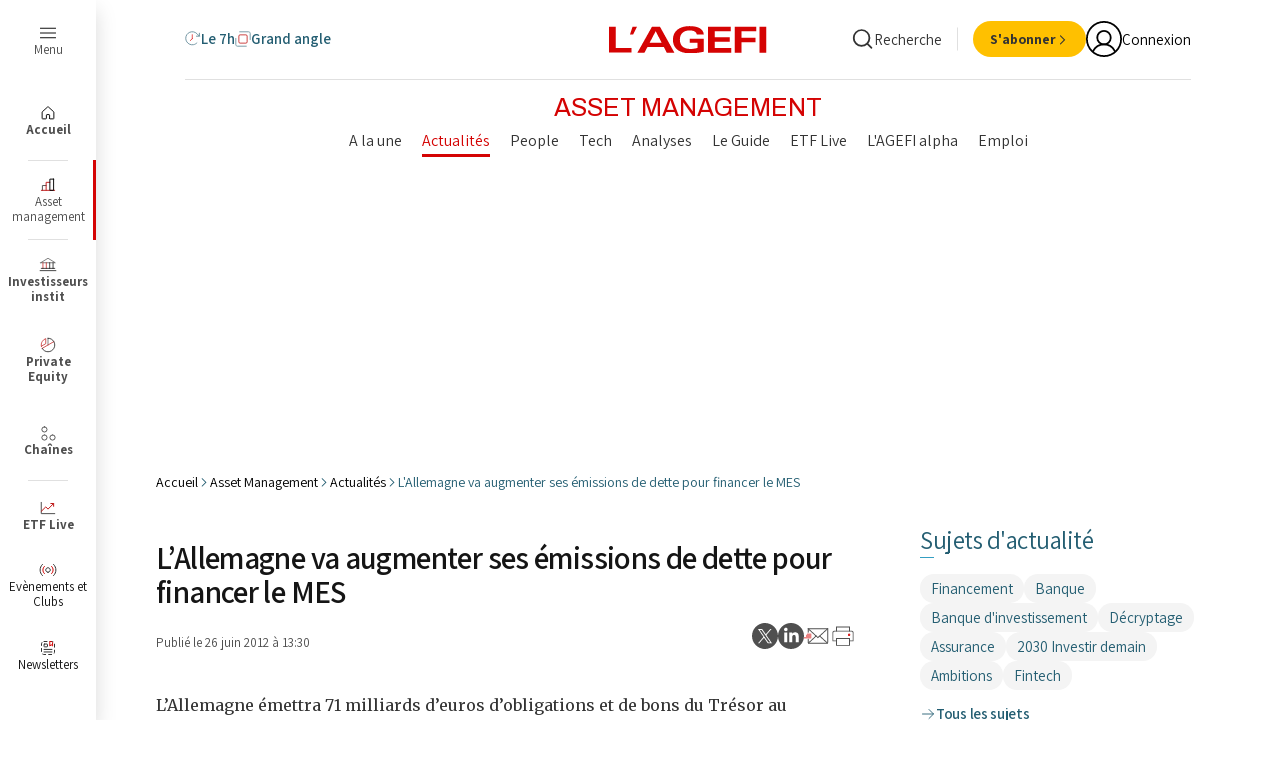

--- FILE ---
content_type: text/html;charset=UTF-8
request_url: https://buy-eu.piano.io/checkout/template/cacheableShow.html?aid=IwtAWGCBpe&templateId=OTU2V49G03DE&templateVariantId=OTVQY8UGJSIAS&offerId=fakeOfferId&experienceId=EXJWTS4TRDP1&iframeId=offer_01ab156741021561088d-0&displayMode=inline&pianoIdUrl=https%3A%2F%2Fauth.beymedias.fr%2Fid%2F&widget=template&url=https%3A%2F%2Fwww.agefi.fr%2Fasset-management%2Factualites%2Flallemagne-va-augmenter-ses-emissions-de-dette-pour-financer-le-mes
body_size: 1657
content:
<!DOCTYPE html>
<!--[if lt IE 7]> <html class="no-js lt-ie9 lt-ie8 lt-ie7" xmlns:ng="http://angularjs.org"> <![endif]-->
<!--[if IE 7]> <html class="no-js lt-ie9 lt-ie8" xmlns:ng="http://angularjs.org"> <![endif]-->
<!--[if IE 8]> <html class="no-js lt-ie9" xmlns:ng="http://angularjs.org"> <![endif]-->
<!--[if gt IE 8]><!--> <html class="no-js"> <!--<![endif]-->
<head>
    <meta http-equiv="X-UA-Compatible" content="IE=edge,chrome=1">
    <!--[if lte IE 9]>
    <script type="text/javascript" src="/js/angular/angular-ui-ieshiv.min.js"></script>
    <script type="text/javascript" src="https://cdnjs.cloudflare.com/ajax/libs/json3/3.2.4/json3.min.js"></script>
    <![endif]-->

    <meta charset="utf-8">
    <title>content frame</title>
    <meta property="og:title" content="content frame"/>
    <meta name="viewport" content="width=device-width, initial-scale=1">

    

    <link href="/widget/dist/template/css/template.bundle.1.0.css" rel="stylesheet" type="text/css"  />


    <script>var TPTemplateType = "TEMPLATE";</script>

    

    <script type="text/javascript" src="//cdnjs.cloudflare.com/ajax/libs/jquery/1.12.4/jquery.min.js" ></script>
<script type="text/javascript" src="//cdnjs.cloudflare.com/ajax/libs/jquery-migrate/1.4.1/jquery-migrate.min.js" ></script>
<script type="text/javascript" src="//cdnjs.cloudflare.com/ajax/libs/angular.js/1.2.22/angular.min.js" ></script>
<script type="text/javascript" src="//cdnjs.cloudflare.com/ajax/libs/angular.js/1.2.22/angular-animate.min.js" ></script>
<script type="text/javascript" src="//cdnjs.cloudflare.com/ajax/libs/angular.js/1.2.22/angular-cookies.min.js" ></script>
<script type="text/javascript" src="//cdnjs.cloudflare.com/ajax/libs/angular.js/1.2.22/angular-sanitize.min.js" ></script>
<script type="text/javascript" src="//cdnjs.cloudflare.com/ajax/libs/angular-dynamic-locale/0.1.27/tmhDynamicLocale.min.js" ></script>
<script type="text/javascript" src="//cdnjs.cloudflare.com/ajax/libs/angular-ui-utils/0.1.1/angular-ui-utils.min.js" ></script>
<script type="text/javascript" src="//cdnjs.cloudflare.com/ajax/libs/angular-ui/0.4.0/angular-ui-ieshiv.js" ></script>
<script type="text/javascript" src="//cdnjs.cloudflare.com/ajax/libs/angular-ui-router/0.2.10/angular-ui-router.min.js" ></script>
<script id="translation-dynamic" type="text/javascript" src="/showtemplate/general/loadTranslationMap?aid=IwtAWGCBpe&version=1677771083000&language=fr_FR" ></script>
<script id="translation-static" type="text/javascript" src="/ng/common/i18n/platform-translation-map_fr_FR.js?version=16.675.0" ></script>
<script type="text/javascript" src="/_sam/H4sIAAAAAAAA_z3IMQ6AIAwAwA9JG5j8jSlSSUlFQ0v8vhvb5fCTUtmxiDk636-SMzZbhjx7Ud5QJRtSr1NphAgJUkKJe1-nz0nKxzXCNaDZD2hOfIRaAAAA?compressed=true&v=16.675.0" ></script>



</head>

<body id="ng-app">

<script>
    var TPConfig = {
        PATH: "https://buy-eu.piano.io"
    };

    
var TPParam = {"app":{"name":"L'Agefi","image1":"/ml/cropped_IwtAWGCBpe_1_rquidh.png","aid":"IwtAWGCBpe","useTinypassAccounts":false,"userProvider":"piano_id","businessUrl":"https://www.agefi.fr","canInitCheckoutWithAnon":true},"LOGIN":"/checkout/user/loginShow","TRANSLATION_CONFIG":{"isStatic":false,"isEnabled":true,"templateContext":"default","version":"16.675.0","loadTranslationUrl":"/showtemplate/general/loadTranslationMap?aid=IwtAWGCBpe&version=1677771083000","initialLocaleId":"fr_FR","systemDefaultLocale":"en_US","languages":[{"locale":"fr_FR","label":"French (France)","localized":"français (France)","isDefault":true,"isEnabled":true,"rtl":false}]},"params":{"experienceId":"EXJWTS4TRDP1","templateVariantId":"OTVQY8UGJSIAS","widget":"template","pianoIdUrl":"https://auth.beymedias.fr/id/","iframeId":"offer_01ab156741021561088d-0","offerId":"fakeOfferId","templateId":"OTU2V49G03DE","aid":"IwtAWGCBpe","displayMode":"inline","url":"https://www.agefi.fr/asset-management/actualites/lallemagne-va-augmenter-ses-emissions-de-dette-pour-financer-le-mes"},"TRACK_SHOW":"/checkout/template/trackShow"};
</script>

<div id="template-container">
    <div template ng-cloak>
        <div class="show-template-error-screen" ng-show="terminalError">
            <div class="error-screen">
                <div class="row">
                    <div class="error-notification-icon"></div>
                    <div class="content">
                        <div class="error-title">
                            <b>An error has occurred</b>
                        </div>

                        <div>
                            <span class="ng-hide text" ng-show="terminalError">
                                {{terminalError}}
                            </span>
                        </div>
                    </div>
                </div>
            </div>
        </div>
        <div ng-show="!terminalError">

            <div class="global">
<a align="center" href="https://www.agefi.fr/theme/interview-am" target="_blank" >
<img align="center" src="https://beymedias.brightspotcdn.com/a1/11/8d5be2594080b550990ec6b4ff63/banner-voix-de-la-gestion-300x300-ok.png" alt="Image">
</a>
</div>

        </div>
    </div>

</div>

<style type="text/css" tp-style="template-custom-style">
    .global {
    display: flex; /* Active Flexbox */
    justify-content: center; /* Centre horizontalement */
    align-items: center; /* Centre verticalement */
    height: 100%; /* Assurez-vous que la div a une hauteur pour le centrage vertical */
  }
</style>





</body>



</html>


--- FILE ---
content_type: text/html; charset=utf-8
request_url: https://www.google.com/recaptcha/api2/anchor?ar=1&k=6LcQ6F0oAAAAAGOPLA1CV9jjZ4KXrSZyomBHJL2G&co=aHR0cHM6Ly9kb2dmaW5hbmNlLmNvbTo0NDM.&hl=en&v=PoyoqOPhxBO7pBk68S4YbpHZ&size=invisible&anchor-ms=20000&execute-ms=30000&cb=425tvbqs7r5w
body_size: 48594
content:
<!DOCTYPE HTML><html dir="ltr" lang="en"><head><meta http-equiv="Content-Type" content="text/html; charset=UTF-8">
<meta http-equiv="X-UA-Compatible" content="IE=edge">
<title>reCAPTCHA</title>
<style type="text/css">
/* cyrillic-ext */
@font-face {
  font-family: 'Roboto';
  font-style: normal;
  font-weight: 400;
  font-stretch: 100%;
  src: url(//fonts.gstatic.com/s/roboto/v48/KFO7CnqEu92Fr1ME7kSn66aGLdTylUAMa3GUBHMdazTgWw.woff2) format('woff2');
  unicode-range: U+0460-052F, U+1C80-1C8A, U+20B4, U+2DE0-2DFF, U+A640-A69F, U+FE2E-FE2F;
}
/* cyrillic */
@font-face {
  font-family: 'Roboto';
  font-style: normal;
  font-weight: 400;
  font-stretch: 100%;
  src: url(//fonts.gstatic.com/s/roboto/v48/KFO7CnqEu92Fr1ME7kSn66aGLdTylUAMa3iUBHMdazTgWw.woff2) format('woff2');
  unicode-range: U+0301, U+0400-045F, U+0490-0491, U+04B0-04B1, U+2116;
}
/* greek-ext */
@font-face {
  font-family: 'Roboto';
  font-style: normal;
  font-weight: 400;
  font-stretch: 100%;
  src: url(//fonts.gstatic.com/s/roboto/v48/KFO7CnqEu92Fr1ME7kSn66aGLdTylUAMa3CUBHMdazTgWw.woff2) format('woff2');
  unicode-range: U+1F00-1FFF;
}
/* greek */
@font-face {
  font-family: 'Roboto';
  font-style: normal;
  font-weight: 400;
  font-stretch: 100%;
  src: url(//fonts.gstatic.com/s/roboto/v48/KFO7CnqEu92Fr1ME7kSn66aGLdTylUAMa3-UBHMdazTgWw.woff2) format('woff2');
  unicode-range: U+0370-0377, U+037A-037F, U+0384-038A, U+038C, U+038E-03A1, U+03A3-03FF;
}
/* math */
@font-face {
  font-family: 'Roboto';
  font-style: normal;
  font-weight: 400;
  font-stretch: 100%;
  src: url(//fonts.gstatic.com/s/roboto/v48/KFO7CnqEu92Fr1ME7kSn66aGLdTylUAMawCUBHMdazTgWw.woff2) format('woff2');
  unicode-range: U+0302-0303, U+0305, U+0307-0308, U+0310, U+0312, U+0315, U+031A, U+0326-0327, U+032C, U+032F-0330, U+0332-0333, U+0338, U+033A, U+0346, U+034D, U+0391-03A1, U+03A3-03A9, U+03B1-03C9, U+03D1, U+03D5-03D6, U+03F0-03F1, U+03F4-03F5, U+2016-2017, U+2034-2038, U+203C, U+2040, U+2043, U+2047, U+2050, U+2057, U+205F, U+2070-2071, U+2074-208E, U+2090-209C, U+20D0-20DC, U+20E1, U+20E5-20EF, U+2100-2112, U+2114-2115, U+2117-2121, U+2123-214F, U+2190, U+2192, U+2194-21AE, U+21B0-21E5, U+21F1-21F2, U+21F4-2211, U+2213-2214, U+2216-22FF, U+2308-230B, U+2310, U+2319, U+231C-2321, U+2336-237A, U+237C, U+2395, U+239B-23B7, U+23D0, U+23DC-23E1, U+2474-2475, U+25AF, U+25B3, U+25B7, U+25BD, U+25C1, U+25CA, U+25CC, U+25FB, U+266D-266F, U+27C0-27FF, U+2900-2AFF, U+2B0E-2B11, U+2B30-2B4C, U+2BFE, U+3030, U+FF5B, U+FF5D, U+1D400-1D7FF, U+1EE00-1EEFF;
}
/* symbols */
@font-face {
  font-family: 'Roboto';
  font-style: normal;
  font-weight: 400;
  font-stretch: 100%;
  src: url(//fonts.gstatic.com/s/roboto/v48/KFO7CnqEu92Fr1ME7kSn66aGLdTylUAMaxKUBHMdazTgWw.woff2) format('woff2');
  unicode-range: U+0001-000C, U+000E-001F, U+007F-009F, U+20DD-20E0, U+20E2-20E4, U+2150-218F, U+2190, U+2192, U+2194-2199, U+21AF, U+21E6-21F0, U+21F3, U+2218-2219, U+2299, U+22C4-22C6, U+2300-243F, U+2440-244A, U+2460-24FF, U+25A0-27BF, U+2800-28FF, U+2921-2922, U+2981, U+29BF, U+29EB, U+2B00-2BFF, U+4DC0-4DFF, U+FFF9-FFFB, U+10140-1018E, U+10190-1019C, U+101A0, U+101D0-101FD, U+102E0-102FB, U+10E60-10E7E, U+1D2C0-1D2D3, U+1D2E0-1D37F, U+1F000-1F0FF, U+1F100-1F1AD, U+1F1E6-1F1FF, U+1F30D-1F30F, U+1F315, U+1F31C, U+1F31E, U+1F320-1F32C, U+1F336, U+1F378, U+1F37D, U+1F382, U+1F393-1F39F, U+1F3A7-1F3A8, U+1F3AC-1F3AF, U+1F3C2, U+1F3C4-1F3C6, U+1F3CA-1F3CE, U+1F3D4-1F3E0, U+1F3ED, U+1F3F1-1F3F3, U+1F3F5-1F3F7, U+1F408, U+1F415, U+1F41F, U+1F426, U+1F43F, U+1F441-1F442, U+1F444, U+1F446-1F449, U+1F44C-1F44E, U+1F453, U+1F46A, U+1F47D, U+1F4A3, U+1F4B0, U+1F4B3, U+1F4B9, U+1F4BB, U+1F4BF, U+1F4C8-1F4CB, U+1F4D6, U+1F4DA, U+1F4DF, U+1F4E3-1F4E6, U+1F4EA-1F4ED, U+1F4F7, U+1F4F9-1F4FB, U+1F4FD-1F4FE, U+1F503, U+1F507-1F50B, U+1F50D, U+1F512-1F513, U+1F53E-1F54A, U+1F54F-1F5FA, U+1F610, U+1F650-1F67F, U+1F687, U+1F68D, U+1F691, U+1F694, U+1F698, U+1F6AD, U+1F6B2, U+1F6B9-1F6BA, U+1F6BC, U+1F6C6-1F6CF, U+1F6D3-1F6D7, U+1F6E0-1F6EA, U+1F6F0-1F6F3, U+1F6F7-1F6FC, U+1F700-1F7FF, U+1F800-1F80B, U+1F810-1F847, U+1F850-1F859, U+1F860-1F887, U+1F890-1F8AD, U+1F8B0-1F8BB, U+1F8C0-1F8C1, U+1F900-1F90B, U+1F93B, U+1F946, U+1F984, U+1F996, U+1F9E9, U+1FA00-1FA6F, U+1FA70-1FA7C, U+1FA80-1FA89, U+1FA8F-1FAC6, U+1FACE-1FADC, U+1FADF-1FAE9, U+1FAF0-1FAF8, U+1FB00-1FBFF;
}
/* vietnamese */
@font-face {
  font-family: 'Roboto';
  font-style: normal;
  font-weight: 400;
  font-stretch: 100%;
  src: url(//fonts.gstatic.com/s/roboto/v48/KFO7CnqEu92Fr1ME7kSn66aGLdTylUAMa3OUBHMdazTgWw.woff2) format('woff2');
  unicode-range: U+0102-0103, U+0110-0111, U+0128-0129, U+0168-0169, U+01A0-01A1, U+01AF-01B0, U+0300-0301, U+0303-0304, U+0308-0309, U+0323, U+0329, U+1EA0-1EF9, U+20AB;
}
/* latin-ext */
@font-face {
  font-family: 'Roboto';
  font-style: normal;
  font-weight: 400;
  font-stretch: 100%;
  src: url(//fonts.gstatic.com/s/roboto/v48/KFO7CnqEu92Fr1ME7kSn66aGLdTylUAMa3KUBHMdazTgWw.woff2) format('woff2');
  unicode-range: U+0100-02BA, U+02BD-02C5, U+02C7-02CC, U+02CE-02D7, U+02DD-02FF, U+0304, U+0308, U+0329, U+1D00-1DBF, U+1E00-1E9F, U+1EF2-1EFF, U+2020, U+20A0-20AB, U+20AD-20C0, U+2113, U+2C60-2C7F, U+A720-A7FF;
}
/* latin */
@font-face {
  font-family: 'Roboto';
  font-style: normal;
  font-weight: 400;
  font-stretch: 100%;
  src: url(//fonts.gstatic.com/s/roboto/v48/KFO7CnqEu92Fr1ME7kSn66aGLdTylUAMa3yUBHMdazQ.woff2) format('woff2');
  unicode-range: U+0000-00FF, U+0131, U+0152-0153, U+02BB-02BC, U+02C6, U+02DA, U+02DC, U+0304, U+0308, U+0329, U+2000-206F, U+20AC, U+2122, U+2191, U+2193, U+2212, U+2215, U+FEFF, U+FFFD;
}
/* cyrillic-ext */
@font-face {
  font-family: 'Roboto';
  font-style: normal;
  font-weight: 500;
  font-stretch: 100%;
  src: url(//fonts.gstatic.com/s/roboto/v48/KFO7CnqEu92Fr1ME7kSn66aGLdTylUAMa3GUBHMdazTgWw.woff2) format('woff2');
  unicode-range: U+0460-052F, U+1C80-1C8A, U+20B4, U+2DE0-2DFF, U+A640-A69F, U+FE2E-FE2F;
}
/* cyrillic */
@font-face {
  font-family: 'Roboto';
  font-style: normal;
  font-weight: 500;
  font-stretch: 100%;
  src: url(//fonts.gstatic.com/s/roboto/v48/KFO7CnqEu92Fr1ME7kSn66aGLdTylUAMa3iUBHMdazTgWw.woff2) format('woff2');
  unicode-range: U+0301, U+0400-045F, U+0490-0491, U+04B0-04B1, U+2116;
}
/* greek-ext */
@font-face {
  font-family: 'Roboto';
  font-style: normal;
  font-weight: 500;
  font-stretch: 100%;
  src: url(//fonts.gstatic.com/s/roboto/v48/KFO7CnqEu92Fr1ME7kSn66aGLdTylUAMa3CUBHMdazTgWw.woff2) format('woff2');
  unicode-range: U+1F00-1FFF;
}
/* greek */
@font-face {
  font-family: 'Roboto';
  font-style: normal;
  font-weight: 500;
  font-stretch: 100%;
  src: url(//fonts.gstatic.com/s/roboto/v48/KFO7CnqEu92Fr1ME7kSn66aGLdTylUAMa3-UBHMdazTgWw.woff2) format('woff2');
  unicode-range: U+0370-0377, U+037A-037F, U+0384-038A, U+038C, U+038E-03A1, U+03A3-03FF;
}
/* math */
@font-face {
  font-family: 'Roboto';
  font-style: normal;
  font-weight: 500;
  font-stretch: 100%;
  src: url(//fonts.gstatic.com/s/roboto/v48/KFO7CnqEu92Fr1ME7kSn66aGLdTylUAMawCUBHMdazTgWw.woff2) format('woff2');
  unicode-range: U+0302-0303, U+0305, U+0307-0308, U+0310, U+0312, U+0315, U+031A, U+0326-0327, U+032C, U+032F-0330, U+0332-0333, U+0338, U+033A, U+0346, U+034D, U+0391-03A1, U+03A3-03A9, U+03B1-03C9, U+03D1, U+03D5-03D6, U+03F0-03F1, U+03F4-03F5, U+2016-2017, U+2034-2038, U+203C, U+2040, U+2043, U+2047, U+2050, U+2057, U+205F, U+2070-2071, U+2074-208E, U+2090-209C, U+20D0-20DC, U+20E1, U+20E5-20EF, U+2100-2112, U+2114-2115, U+2117-2121, U+2123-214F, U+2190, U+2192, U+2194-21AE, U+21B0-21E5, U+21F1-21F2, U+21F4-2211, U+2213-2214, U+2216-22FF, U+2308-230B, U+2310, U+2319, U+231C-2321, U+2336-237A, U+237C, U+2395, U+239B-23B7, U+23D0, U+23DC-23E1, U+2474-2475, U+25AF, U+25B3, U+25B7, U+25BD, U+25C1, U+25CA, U+25CC, U+25FB, U+266D-266F, U+27C0-27FF, U+2900-2AFF, U+2B0E-2B11, U+2B30-2B4C, U+2BFE, U+3030, U+FF5B, U+FF5D, U+1D400-1D7FF, U+1EE00-1EEFF;
}
/* symbols */
@font-face {
  font-family: 'Roboto';
  font-style: normal;
  font-weight: 500;
  font-stretch: 100%;
  src: url(//fonts.gstatic.com/s/roboto/v48/KFO7CnqEu92Fr1ME7kSn66aGLdTylUAMaxKUBHMdazTgWw.woff2) format('woff2');
  unicode-range: U+0001-000C, U+000E-001F, U+007F-009F, U+20DD-20E0, U+20E2-20E4, U+2150-218F, U+2190, U+2192, U+2194-2199, U+21AF, U+21E6-21F0, U+21F3, U+2218-2219, U+2299, U+22C4-22C6, U+2300-243F, U+2440-244A, U+2460-24FF, U+25A0-27BF, U+2800-28FF, U+2921-2922, U+2981, U+29BF, U+29EB, U+2B00-2BFF, U+4DC0-4DFF, U+FFF9-FFFB, U+10140-1018E, U+10190-1019C, U+101A0, U+101D0-101FD, U+102E0-102FB, U+10E60-10E7E, U+1D2C0-1D2D3, U+1D2E0-1D37F, U+1F000-1F0FF, U+1F100-1F1AD, U+1F1E6-1F1FF, U+1F30D-1F30F, U+1F315, U+1F31C, U+1F31E, U+1F320-1F32C, U+1F336, U+1F378, U+1F37D, U+1F382, U+1F393-1F39F, U+1F3A7-1F3A8, U+1F3AC-1F3AF, U+1F3C2, U+1F3C4-1F3C6, U+1F3CA-1F3CE, U+1F3D4-1F3E0, U+1F3ED, U+1F3F1-1F3F3, U+1F3F5-1F3F7, U+1F408, U+1F415, U+1F41F, U+1F426, U+1F43F, U+1F441-1F442, U+1F444, U+1F446-1F449, U+1F44C-1F44E, U+1F453, U+1F46A, U+1F47D, U+1F4A3, U+1F4B0, U+1F4B3, U+1F4B9, U+1F4BB, U+1F4BF, U+1F4C8-1F4CB, U+1F4D6, U+1F4DA, U+1F4DF, U+1F4E3-1F4E6, U+1F4EA-1F4ED, U+1F4F7, U+1F4F9-1F4FB, U+1F4FD-1F4FE, U+1F503, U+1F507-1F50B, U+1F50D, U+1F512-1F513, U+1F53E-1F54A, U+1F54F-1F5FA, U+1F610, U+1F650-1F67F, U+1F687, U+1F68D, U+1F691, U+1F694, U+1F698, U+1F6AD, U+1F6B2, U+1F6B9-1F6BA, U+1F6BC, U+1F6C6-1F6CF, U+1F6D3-1F6D7, U+1F6E0-1F6EA, U+1F6F0-1F6F3, U+1F6F7-1F6FC, U+1F700-1F7FF, U+1F800-1F80B, U+1F810-1F847, U+1F850-1F859, U+1F860-1F887, U+1F890-1F8AD, U+1F8B0-1F8BB, U+1F8C0-1F8C1, U+1F900-1F90B, U+1F93B, U+1F946, U+1F984, U+1F996, U+1F9E9, U+1FA00-1FA6F, U+1FA70-1FA7C, U+1FA80-1FA89, U+1FA8F-1FAC6, U+1FACE-1FADC, U+1FADF-1FAE9, U+1FAF0-1FAF8, U+1FB00-1FBFF;
}
/* vietnamese */
@font-face {
  font-family: 'Roboto';
  font-style: normal;
  font-weight: 500;
  font-stretch: 100%;
  src: url(//fonts.gstatic.com/s/roboto/v48/KFO7CnqEu92Fr1ME7kSn66aGLdTylUAMa3OUBHMdazTgWw.woff2) format('woff2');
  unicode-range: U+0102-0103, U+0110-0111, U+0128-0129, U+0168-0169, U+01A0-01A1, U+01AF-01B0, U+0300-0301, U+0303-0304, U+0308-0309, U+0323, U+0329, U+1EA0-1EF9, U+20AB;
}
/* latin-ext */
@font-face {
  font-family: 'Roboto';
  font-style: normal;
  font-weight: 500;
  font-stretch: 100%;
  src: url(//fonts.gstatic.com/s/roboto/v48/KFO7CnqEu92Fr1ME7kSn66aGLdTylUAMa3KUBHMdazTgWw.woff2) format('woff2');
  unicode-range: U+0100-02BA, U+02BD-02C5, U+02C7-02CC, U+02CE-02D7, U+02DD-02FF, U+0304, U+0308, U+0329, U+1D00-1DBF, U+1E00-1E9F, U+1EF2-1EFF, U+2020, U+20A0-20AB, U+20AD-20C0, U+2113, U+2C60-2C7F, U+A720-A7FF;
}
/* latin */
@font-face {
  font-family: 'Roboto';
  font-style: normal;
  font-weight: 500;
  font-stretch: 100%;
  src: url(//fonts.gstatic.com/s/roboto/v48/KFO7CnqEu92Fr1ME7kSn66aGLdTylUAMa3yUBHMdazQ.woff2) format('woff2');
  unicode-range: U+0000-00FF, U+0131, U+0152-0153, U+02BB-02BC, U+02C6, U+02DA, U+02DC, U+0304, U+0308, U+0329, U+2000-206F, U+20AC, U+2122, U+2191, U+2193, U+2212, U+2215, U+FEFF, U+FFFD;
}
/* cyrillic-ext */
@font-face {
  font-family: 'Roboto';
  font-style: normal;
  font-weight: 900;
  font-stretch: 100%;
  src: url(//fonts.gstatic.com/s/roboto/v48/KFO7CnqEu92Fr1ME7kSn66aGLdTylUAMa3GUBHMdazTgWw.woff2) format('woff2');
  unicode-range: U+0460-052F, U+1C80-1C8A, U+20B4, U+2DE0-2DFF, U+A640-A69F, U+FE2E-FE2F;
}
/* cyrillic */
@font-face {
  font-family: 'Roboto';
  font-style: normal;
  font-weight: 900;
  font-stretch: 100%;
  src: url(//fonts.gstatic.com/s/roboto/v48/KFO7CnqEu92Fr1ME7kSn66aGLdTylUAMa3iUBHMdazTgWw.woff2) format('woff2');
  unicode-range: U+0301, U+0400-045F, U+0490-0491, U+04B0-04B1, U+2116;
}
/* greek-ext */
@font-face {
  font-family: 'Roboto';
  font-style: normal;
  font-weight: 900;
  font-stretch: 100%;
  src: url(//fonts.gstatic.com/s/roboto/v48/KFO7CnqEu92Fr1ME7kSn66aGLdTylUAMa3CUBHMdazTgWw.woff2) format('woff2');
  unicode-range: U+1F00-1FFF;
}
/* greek */
@font-face {
  font-family: 'Roboto';
  font-style: normal;
  font-weight: 900;
  font-stretch: 100%;
  src: url(//fonts.gstatic.com/s/roboto/v48/KFO7CnqEu92Fr1ME7kSn66aGLdTylUAMa3-UBHMdazTgWw.woff2) format('woff2');
  unicode-range: U+0370-0377, U+037A-037F, U+0384-038A, U+038C, U+038E-03A1, U+03A3-03FF;
}
/* math */
@font-face {
  font-family: 'Roboto';
  font-style: normal;
  font-weight: 900;
  font-stretch: 100%;
  src: url(//fonts.gstatic.com/s/roboto/v48/KFO7CnqEu92Fr1ME7kSn66aGLdTylUAMawCUBHMdazTgWw.woff2) format('woff2');
  unicode-range: U+0302-0303, U+0305, U+0307-0308, U+0310, U+0312, U+0315, U+031A, U+0326-0327, U+032C, U+032F-0330, U+0332-0333, U+0338, U+033A, U+0346, U+034D, U+0391-03A1, U+03A3-03A9, U+03B1-03C9, U+03D1, U+03D5-03D6, U+03F0-03F1, U+03F4-03F5, U+2016-2017, U+2034-2038, U+203C, U+2040, U+2043, U+2047, U+2050, U+2057, U+205F, U+2070-2071, U+2074-208E, U+2090-209C, U+20D0-20DC, U+20E1, U+20E5-20EF, U+2100-2112, U+2114-2115, U+2117-2121, U+2123-214F, U+2190, U+2192, U+2194-21AE, U+21B0-21E5, U+21F1-21F2, U+21F4-2211, U+2213-2214, U+2216-22FF, U+2308-230B, U+2310, U+2319, U+231C-2321, U+2336-237A, U+237C, U+2395, U+239B-23B7, U+23D0, U+23DC-23E1, U+2474-2475, U+25AF, U+25B3, U+25B7, U+25BD, U+25C1, U+25CA, U+25CC, U+25FB, U+266D-266F, U+27C0-27FF, U+2900-2AFF, U+2B0E-2B11, U+2B30-2B4C, U+2BFE, U+3030, U+FF5B, U+FF5D, U+1D400-1D7FF, U+1EE00-1EEFF;
}
/* symbols */
@font-face {
  font-family: 'Roboto';
  font-style: normal;
  font-weight: 900;
  font-stretch: 100%;
  src: url(//fonts.gstatic.com/s/roboto/v48/KFO7CnqEu92Fr1ME7kSn66aGLdTylUAMaxKUBHMdazTgWw.woff2) format('woff2');
  unicode-range: U+0001-000C, U+000E-001F, U+007F-009F, U+20DD-20E0, U+20E2-20E4, U+2150-218F, U+2190, U+2192, U+2194-2199, U+21AF, U+21E6-21F0, U+21F3, U+2218-2219, U+2299, U+22C4-22C6, U+2300-243F, U+2440-244A, U+2460-24FF, U+25A0-27BF, U+2800-28FF, U+2921-2922, U+2981, U+29BF, U+29EB, U+2B00-2BFF, U+4DC0-4DFF, U+FFF9-FFFB, U+10140-1018E, U+10190-1019C, U+101A0, U+101D0-101FD, U+102E0-102FB, U+10E60-10E7E, U+1D2C0-1D2D3, U+1D2E0-1D37F, U+1F000-1F0FF, U+1F100-1F1AD, U+1F1E6-1F1FF, U+1F30D-1F30F, U+1F315, U+1F31C, U+1F31E, U+1F320-1F32C, U+1F336, U+1F378, U+1F37D, U+1F382, U+1F393-1F39F, U+1F3A7-1F3A8, U+1F3AC-1F3AF, U+1F3C2, U+1F3C4-1F3C6, U+1F3CA-1F3CE, U+1F3D4-1F3E0, U+1F3ED, U+1F3F1-1F3F3, U+1F3F5-1F3F7, U+1F408, U+1F415, U+1F41F, U+1F426, U+1F43F, U+1F441-1F442, U+1F444, U+1F446-1F449, U+1F44C-1F44E, U+1F453, U+1F46A, U+1F47D, U+1F4A3, U+1F4B0, U+1F4B3, U+1F4B9, U+1F4BB, U+1F4BF, U+1F4C8-1F4CB, U+1F4D6, U+1F4DA, U+1F4DF, U+1F4E3-1F4E6, U+1F4EA-1F4ED, U+1F4F7, U+1F4F9-1F4FB, U+1F4FD-1F4FE, U+1F503, U+1F507-1F50B, U+1F50D, U+1F512-1F513, U+1F53E-1F54A, U+1F54F-1F5FA, U+1F610, U+1F650-1F67F, U+1F687, U+1F68D, U+1F691, U+1F694, U+1F698, U+1F6AD, U+1F6B2, U+1F6B9-1F6BA, U+1F6BC, U+1F6C6-1F6CF, U+1F6D3-1F6D7, U+1F6E0-1F6EA, U+1F6F0-1F6F3, U+1F6F7-1F6FC, U+1F700-1F7FF, U+1F800-1F80B, U+1F810-1F847, U+1F850-1F859, U+1F860-1F887, U+1F890-1F8AD, U+1F8B0-1F8BB, U+1F8C0-1F8C1, U+1F900-1F90B, U+1F93B, U+1F946, U+1F984, U+1F996, U+1F9E9, U+1FA00-1FA6F, U+1FA70-1FA7C, U+1FA80-1FA89, U+1FA8F-1FAC6, U+1FACE-1FADC, U+1FADF-1FAE9, U+1FAF0-1FAF8, U+1FB00-1FBFF;
}
/* vietnamese */
@font-face {
  font-family: 'Roboto';
  font-style: normal;
  font-weight: 900;
  font-stretch: 100%;
  src: url(//fonts.gstatic.com/s/roboto/v48/KFO7CnqEu92Fr1ME7kSn66aGLdTylUAMa3OUBHMdazTgWw.woff2) format('woff2');
  unicode-range: U+0102-0103, U+0110-0111, U+0128-0129, U+0168-0169, U+01A0-01A1, U+01AF-01B0, U+0300-0301, U+0303-0304, U+0308-0309, U+0323, U+0329, U+1EA0-1EF9, U+20AB;
}
/* latin-ext */
@font-face {
  font-family: 'Roboto';
  font-style: normal;
  font-weight: 900;
  font-stretch: 100%;
  src: url(//fonts.gstatic.com/s/roboto/v48/KFO7CnqEu92Fr1ME7kSn66aGLdTylUAMa3KUBHMdazTgWw.woff2) format('woff2');
  unicode-range: U+0100-02BA, U+02BD-02C5, U+02C7-02CC, U+02CE-02D7, U+02DD-02FF, U+0304, U+0308, U+0329, U+1D00-1DBF, U+1E00-1E9F, U+1EF2-1EFF, U+2020, U+20A0-20AB, U+20AD-20C0, U+2113, U+2C60-2C7F, U+A720-A7FF;
}
/* latin */
@font-face {
  font-family: 'Roboto';
  font-style: normal;
  font-weight: 900;
  font-stretch: 100%;
  src: url(//fonts.gstatic.com/s/roboto/v48/KFO7CnqEu92Fr1ME7kSn66aGLdTylUAMa3yUBHMdazQ.woff2) format('woff2');
  unicode-range: U+0000-00FF, U+0131, U+0152-0153, U+02BB-02BC, U+02C6, U+02DA, U+02DC, U+0304, U+0308, U+0329, U+2000-206F, U+20AC, U+2122, U+2191, U+2193, U+2212, U+2215, U+FEFF, U+FFFD;
}

</style>
<link rel="stylesheet" type="text/css" href="https://www.gstatic.com/recaptcha/releases/PoyoqOPhxBO7pBk68S4YbpHZ/styles__ltr.css">
<script nonce="PG7dT37gdFCsFscGMQurBw" type="text/javascript">window['__recaptcha_api'] = 'https://www.google.com/recaptcha/api2/';</script>
<script type="text/javascript" src="https://www.gstatic.com/recaptcha/releases/PoyoqOPhxBO7pBk68S4YbpHZ/recaptcha__en.js" nonce="PG7dT37gdFCsFscGMQurBw">
      
    </script></head>
<body><div id="rc-anchor-alert" class="rc-anchor-alert"></div>
<input type="hidden" id="recaptcha-token" value="[base64]">
<script type="text/javascript" nonce="PG7dT37gdFCsFscGMQurBw">
      recaptcha.anchor.Main.init("[\x22ainput\x22,[\x22bgdata\x22,\x22\x22,\[base64]/[base64]/MjU1Ong/[base64]/[base64]/[base64]/[base64]/[base64]/[base64]/[base64]/[base64]/[base64]/[base64]/[base64]/[base64]/[base64]/[base64]/[base64]\\u003d\x22,\[base64]\\u003d\x22,\x22GsKQw7hTw4nCu8OAwq1BE8OzwqEHPcK4wqrDi8KCw7bCpjlRwoDCpg48G8KJCcKFWcKqw7h4wqwvw7d/VFfChsO8E33CrcKSMF1rw6zDkjwMeDTCiMOiw54dwroOARR/V8OawqjDmEPDusOcZsK0YsKGC8OfWG7CrMOjw6XDqSIHw7zDv8KJwqvDjSxTwpDCocK/[base64]/CnMKzHARWBlfDtUDCh8KywoLDlykqw74Ew5fDljfDgMKew5/Cs2Bkw6Z+w58PScKIwrXDvCLDsGM6bG1+wrHChwDDgiXCvx1pwqHCrSjCrUsUw7c/w6fDkg7CoMKmSsKdwovDncOWw7wMGjd3w61nC8KzwqrCrl/CqcKUw6MvwoHCnsK6w7PCjTlKwrDDojxJNcOtKQhCwofDl8Otw6bDvylTTsOYO8OZw7xfTsONE15awoUBXcOfw5Rtw4wBw7vCl3ohw73Dk8KMw47CkcOgEl8gBsOvGxnDukfDhAlnwqrCo8KnwpXDpCDDhMKCJx3DisKkwp/CqsO6ZTHClFHCpEMFwqvDtsKFPsKHZcK/w59RwrDDgsOzwq8tw6/Cs8KPw5rCjyLDsX9EUsO/wo8AOH7Ct8K7w5fCicOXwpbCmVnCoMOlw4bCsjXDtcKow6HCiMKHw7N+HQVXJcOiwrwDwpxyPsO2Cwg2R8KnOULDg8K8CcKlw5bCki/CtgV2Yk9jwqvDmwUfVXbCqsK4PgXDgMOdw5lOO23Cqh3DucOmw5g6w4jDtcOaRT3Dm8OQw7IMbcKCwrzDgsKnOiEfSHrDkUkQwpxzC8KmKMOKwoowwooLw4jCuMOFN8Kjw6ZkwrXCucOBwpYHw6/Ci2PDjcOPFVFQwoXCtUM0AsKjacODwoLCtMOvw5nDnHfCssK5T34yw6DDhEnCqlrDjmjDu8Kawok1woTCqsODwr1ZaxxTCsOaZFcHwrTCgRF5UhthSMOhScOuwp/DjQYtwpHDkSh6w6rDvcOnwptVwqXCnHTCi0PCpsK3QcKuO8OPw7opwoZrwqXCrcODe1BRTSPChcKxw55Cw53CiwItw7F2CsKGwrDDjcKyAMK1wpnDncK/[base64]/[base64]/w4jClcKWSAk/OShQZHJOw4EZw5XDgsObw4PDlWrChcOLQA8jwp5nJGIkw4ZrVEPCpinChAkewrlWw5IIwrlaw4spwpDCild/WcOvw4bDnQpJwpDCoHXDuMKSZ8Ogw73DtsKxw7LDuMOJw4nDmQ/CmHglw7XClW9aDsK2w6MJw5XCuBDDosO3UMKww7vClcOjGMKEw5VlNSbCmsOFCVwCGnV0ABZNMl/DmcKfWHVZwr1Awq8rZBlmw4fDo8OGTGptYsKQN2FCeycufcO6c8OgCcKRN8K8wrUew7puwrQRwpUAw7xVRy8zAWJOwoMJcDLCssKQw41Iwp3CvXzDlw/DgsOKw4nCrDXCj8OwOsOBw6sTwqjDhXsULFY3I8KVaVwtP8KHJMO/aF/CpwvDmMK+GTFDwpMMw5F9wr3DicOqemYza8KBw7bCvRLDkinCi8KjwqrCgRp7UXUcwplZw5XCpx/Doh3CtBJbw7HClmzDjQvCgTPDocK+w4t+wrsDFVbDvcO0w5EBw6V8IMO2w4nCusOcwpzCv3Vqwr/CrcO9E8OUwr3DgsKHwq9ew4PCvMKTw6YewpvCmMO4w6RBw6nCjm8fwozCv8KTw6ZZwocQw40qBsOFXTjDul7Do8KNwoYxwrDDhcOcfnjCkMK9wp/Cg0tLFcKKw7hiwp7CkMKKT8K3IQfCkwTCsiDDukUdN8KhVyjCtMKNwqFgwrgYRsKgwoLCjh/DicOMBm/Cmn4RKMK3X8KPEFrCrSfCq0bDvlFGbMK3wpXDiQRiOU51ZDJOUk9ow6JALifDtWnDncK+w53ClEYeRWHDjzIKG1jCt8OIw7khZ8KvWVYFwpRxXE5/[base64]/[base64]/wrFlwoBMaMKqw7tjw5TDkcOwwrAIwpfDuigodMK7bcOhHcKTw5rDmXwAZMK4P8KjYlDCmQbDhHvDtAJ3a1fDrwMUw6nDk1HCgHUbG8Kzwp/DqsOZw5/[base64]/CkcOOasOQwppNwqRAwprDsCvDkcOPKlDDlMOIw4DDucO1UcOsw4VkwqgmQRM6dzdhAG/DqV1mw4kOw5TDi8Kqw6PDt8OmC8OAwqEOdMKMd8KUw6nCgGI5EzrChSfDvE7DncOiw7LDgMKhw4p2w6YQaD/Dkw/CpU3CojjDmcO6w7F+OcKdwos9R8KMPcOsH8OUw7LCnMK6w41/w7NOw77Dq28xw5YDwpHDgyBQIMKwfcOHw4vCjsOCUAFkwrHDrCMQcVdQYA3Dj8KEC8KUWBZtB8K2XcOcwozDh8OVwpXDrMK5fTbCjcKRfMO/w5bDv8OuY1/Dskgqw53DsMKibxHCt8OnwqrDmlfCmcOAesOUQMOvScK0w4/Cg8O4CsOSwoxjw7ZjJ8OIw44TwrlSQw1mwqRdw4XDlsOawpVJwpjCi8OtwrRHw5LDiVzDisOdwrDCvX0JTMKlw5TDqANmw6x/VsO3w4ErKMKvUC0ow6dFf8OJOEsMw5wzwrt0wqVAMDcbMQbDocOJDFnCkhQtw7/[base64]/DvcO9Glolw6NdwokqwprDgMOIw7ofwo9xwqvCjMKKC8OKc8KDJsKawoLCq8KJwrscVcKtRHAjwprCicKEQQZlHyA4bBVbwqfCkX03QzYccXLDum7DkQ/CrFIRwrDDuBQOw4vDkyLCncOFwqQGXCcGNMKjCUTDlcKywq1iQgjDuVMyw4PCl8K7YcKtZiHDmS5Pw5wyw5J9CcK4HMKJw73CksKSw4ZeIRsHeAXDr0fDkSHDtcK5w5MZScO8wo3DsUdoDT/[base64]/[base64]/DpsKzw5J/[base64]/ClUApw7vCk8KBTxLDi3hAw58/QcK8Q8ORAjt7V8Opw4bCosOcFjpJWS0+wo/CgQvCu3TDvsOpbRQmGsKHMsO3wpR2J8Oqw7XCsxzDlxXCuCrCrGplwrZMR3Zpw6bCgsKJTx/DicOiw4rCt21VwrEIw43ClCnCmMOTV8KxworCgMOdw7DCsibDrMO5w7syKVDDsMOcwr/Dmm0Mw4l3CUDCmRlGesOrw4fDtl4Yw4pTOE3Dn8KMfX5cZn8aw73DpcOoH27DmCk5wpF/w7nCtcOtHMKTMsK0wqVMw6dkZsKkwpLCkcKqVQDColDDtjs4w7fDhhtyFcOkeyIPYHxowoDDpsKjY1oPQzfDtcO2wpYIw4nDncOGIMOpG8KPw5LCr11cC3rCsCA+wpZsw6/[base64]/w53DugzCpMKAw6hkw4dNw691w5xeLsK0MWjDhMO9wrDDksOaOsKPw5DDoHBIXMOFc2zDuX07acKHdsK6w7ABcy9Mwqcaw5nCiMOkYFfDisKwDsOAKcOAw4LCoyxyWsK3woRJEWjCmj7CoyzDuMKiwotLWkHCucKmwpHDgR1KXMO9w4zDjcKXaE/DicKLwp4LB3NRw6EVw7PDrcOQLMKMw7DCgsKtw5E2wqxewp8Sw7fDr8KRZ8OcNFTCm8KkbkoDEy3Cmyo4c3rCi8KNV8KqwqAmw7lOw79Cw6fCgMKVwp9Ew7DCn8Kqw45Dw6zDsMODwp4SBMOSN8ONW8OLRCdUVhzCssKycMKJw5XDjsKZw5PCglkKwozCrnc5DHrCq1/DlnLCnMOERjrDlsKMMSklw6LCvcO2wplyYsKnw70zw7QZwqI0Shdsa8KPwpdXwpjCn2TDpMKTCDPCqivDs8KrwpBRPH5qNyfCgMOyAMKaUsKxUMOiw7scwr/DicOpJsOPw5pgOsOMPFLDsT5jw6bCsMKCw7QRw4TDvMO7wqEpJsOcRcKyTsK8fcOEWh7Dgjgaw7h4wpXCl31dw6rDrsKXwp7DvUg/[base64]/[base64]/Cm34fwo/DhsOMw5bDp1nDmC9eBhhHXcKJwrItGMKew55fwppKLcKqwrnDs8Oaw5kbw47ClQRgBDvDtsOhw559WcKvw7bDtMK+w7fChDIbwopqaiY/TlZTw4N4wrU0w5BWFMKAPcOIw4LDq2FHB8KQwpjDsMOlOgJnwofCtA3DqlvDjULCosOVP1VzN8ORF8Odw4JawqHCjC3CksK7wqnCuMOOwo4XJkQZd8KNfX7CtsKhLDchw7Q/wrXDp8O7wqPCpcO/wrHClDB3w43CncKlwp5ywobDhQpYwpzDv8K1w6J5wrk2N8K3M8OJwrLDiGFeUwUkwpbDkMKkw4TCgXXDmgrCpHHChybCnRbDpgodwp4MBRrCicOCwpnCgcKrwpplFwrCncKFw5fDoWx5H8Khw4HCkhVYwrVWBlEswo57B0fDm2A7wq8dcmt8wpjDhEkwwrV2MsK/bwLDuH3ChcOjwqXDlsKCVcKpwr4WwoTCkMKQwpxTLcOVwp7CiMKINMKvZzvDqsOPGxnDmRI/B8K2wp/Co8OuYsKjRcKWwpjCqHvDgTnCtUbCiRDCtcOhHgxSw5Vyw6fDjsKWBVfCuXTCvThzw7/Dq8KbI8K7wqwaw6dfwoPCm8OJdMOkI2rCqcKxw4nDtw/CvWzDncKgw7l/G8OeYQ0ZRsKaM8KcEMKZGGQGHsKawrApOnjCr8KbacOkw45BwpMcbnlTwppHwpjDt8KwbcKHwrAzw6nDscKJwqLDlEoORsKzw7jDmXDDlMOew68QwoYvw47CncOIw7nDjTZgw6hYwptQwpjCpR/DkSNDR2RdNsKIwr4BX8OLw5rDqU7DtMOuw5lPRsOGWWjCucKrIzczQF12wpViwpZ5YmrDm8OEQkfDn8KGJXgnwpRtC8OIw4XCiSTCt1rCljDCs8K5wobCusOtFMKfTD/[base64]/DhvDqRVzNRdFUsO9aFvClsODwqZ2wr4uw5d4J8Ksw6PDssODwqXDq2DCt0QlKsOgO8OQGCXCisOWYykpb8OqQm1MQgHDicOOwoLCsXrDjMOPw4oqw55IwrJ9w5UzcEbDmcOZAcKFTMO8AMKLHcK/woMawpEBdWdebQgcwofDhhrDizlGwrvDvMKrdw0eZjvDscKWQFJYDMOgNTvCssOeRAQPw6Vvwr/CgMKZfGXCuG/CksKQwpbDn8O+ORDDnGbDjVjDhcKlOH7CiUZDDD7Cjh4qw4fDnsOHVT7DjxwEwoDCl8K4w53DlsKIR1hKPCcZB8KfwpFWFcOUP09Rw7wZw4TCq3bDvMOHw6o5H2xbwptQw4tCw6TDtBbCqMKlw6k/wqw0w6HDlnZYIWvDnC3Do0B8aQs1DMKNwoJGE8OMwpbCoMOuJcO0wqbCo8OMOy9UEgXDg8OTw4Uza0XDnUk8fzkCN8KNKRzCsMOxw5FBaGRDdSTCvcK6NMKYQcKVwp7DtMKjJU7DkDPCgQMTwrDDqMKHJ0/ChwQ+ZFzDsSAMw7kEFMK6DxvDoELDnsKIXzlqV1bDiTU0w69CSWMjw4pTwrNmNhTDvMO7wq/CnCgjcMK5PsK7SMKzaEEJH8O3MMKNwp49w63CriNmHT3DrwIXBsKPGX1TPSwjGy8nNA7DvWvDrW/[base64]/fmtgw6vCmcOgJnNHw5zDsXXCusOiw4HDnFHCpGQ5wo5HwpMlc8O3w4TDh3h0wrnDpE/DgcKGbMOdwqkRMMOsCRgnB8O9w7xiw6XCmgrDtsOWwoDDlMKRwrJAw57CsHLCrcKYFcKawpfCi8OawpTChFXCjmVjS2PCvwA4w4g5w6HDuBLDkMKnw5/DoBApDsKrw5zDoMKRBsOhwocZw5bDtMONwq/DjcOawrTDkMKaNR09ej0dw4FoJsO8NsKDVhdWAS8Pw6zCn8Odw6RYwo7Di2wGwrFJw77Do2nCuBFkwpDDiRbCmcK9ZyIPeSHCl8KLXsOBwq41WsKswoPClRfCtcKMJ8OhLzvDkCNAwpTCtg/CqDkwQ8K7woPDkDPCk8OcJsKKdF0FccKwwrt1LjLDmi/CgUl8H8KaEsOkwrLDnSLDq8OaTTPDsgvCnUIhccOYwq/Ctj3CrRvCom/Dl27Dsm7ChBpsXxbCjsKkHcObwqjCtMOCZQszwqnDksOFwoQXcjwIPsKmwph/JcOdw5t3w7zChsK6HHQnwrXCvjsmw4zDn1NtwosVwodzcW7Ck8Ojw5PCh8KpbwjCilrCtcKTFMO+wqJOXyvDrXvDv0QjPMOmw7VeFMKNOSbCg1zDvDNIw7AICT/[base64]/CiQNLY8KGT8KHVMOEcjjDr3fDnsOUwp/Cn8KCwq7DpsOcVsKAwqIgY8Kfw7MFwpfCpDgJwqQ0w7HCjwbDqScjO8OXF8OGdwVwwpEqY8KdH8K8cllsMnjCvgvClxTDgCLDh8OJdcKLwrLDqhVMw5MjTMKQHAnCo8KRw6NfYHZew7wGw7Z/bsOtwq4JLWrDtzU5wowxwoc7U2oWw6bDlMKSYHHCqQLCmcKMfMK5T8KIPRBEccKlwpDCmsKnwo9udMKew7ZXPTYeIRzDlMKWwrBUwqEub8KVw6sZEh1UIlnDlhZowobCo8Kew4XCtVpfw6Y1QxjCkcKxf1h0w6rCgcKxTQBlMH7DucOkw78zwq/DnsOiET89wrpDXsOHVcKlZiLDizA3w5hgw7PDq8KQAsObcTsiw6rCoklww7rCosOUw4nCumsFSQzCqcKAw489FilDYsKtEBEww4A1wrEPZX/DnMOmDcOFwq5Qw5F6wrpmw5FkwrB0w4zCoVbDj0ceL8KTWF0UOsO/EcOBUgfClyxSJlNUZgwbD8KgwrBtw5AFw4DDk8OxO8KjF8Oyw5zCosO/WWLDtcKrw7TDojsiwr1Iw6DClMK/MMKmHcObNihBwoptcsONGCg7w6zDmBnDqH5Dwq9IHhXDuMK8F0RPAjnDncOowpULPMKOwpXCqMOXw4fDqzM1RG/CvMKPwr/Cm3wQwovDvMOLwrowwqnDnMKVwrvCocKcVyx0wpLCvV3DpHYawqPCi8K7w5crFMK1w6J+BsKgwoIsMcKpwr7ChsOoVMO9GsKiw6PCnErDvcK/wqk2I8O7JMKpYMOsw5fCpMOdO8OHQS3DnBEMw7AGw7zDjMK/[base64]/[base64]/WcKew6cXw41YLAJBw4rCqTbCnlAww79sRxTClcKdQhwYw7cCRsOUQcOOw5vCqsOPU10/woMPwph/VMOxw40vPsKew4RWNsK5wpNYb8O+woM8DcO2CMOfH8KCJsOdJsOSGnLDp8OtwrkWw6LDmDzColvCtMKawpwZV18ALXnCocKXwpjDvALDlcOkZsOERjJcRMKBwpVRHsOmwrA/[base64]/[base64]/DsCoZw5h3wqbDo0sZw78pVA1KdsOrwr0Zw58cw50oD0V7w6YpwpRuYUoUDcOFw4TDm1hAw6taDEpJTEjDrMK3w7ZXa8ObGsOQLMOcB8KRwq/[base64]/[base64]/[base64]/DmcKGN8K+w53Dv17CmcOlCMKuwr8hITLDg8OCEMObwrA/wq9pw6w9TcK/[base64]/b8Ofw4XDnDthw4pywqPDrnVow77CgEzCpMO4w7HDq8Opw4HCkcOHOcKQO8KLWsKfw5pPwqszw6pWw7bDisObw6cMJsO0aWTCrXvCmDDDnMKmwrPCh1/Cv8KpfxVxYSbCuhHDk8OBC8O8a3zCvMKiK3I3esO2WVzCtsKVL8OEwq9rP2BZw53DlcKvwqHDlls2wrzDhMK+GcKfJ8OOcDjDvm1HegbDqG/CoiPDuCgywpJYIMOBw71/D8OCT8KsAcK6wpBPJD/Dm8Kjw5FKFMKFwpl6wr/ClzpTw5vDjRlGQ315SyjDkcKiw6dTwoPDtMOfw5Ygw4XDoGwCw5gCbsO/ZMOsRcK+wpXCnsKkKh/CrWE9wpo7wp4qw4UVwphZaMOkw7nCrGc3OsKwL1rDn8K2KVXDl01HeW7DunDDq3zDmsOEwolTwqRPbBbDuiI1wrvCgMKYw4M1SsKzbzLDvjvDp8Odw44aVMOhw4ZoHMOMwpXCuMKww4/DlcKfwqMDw6AGWMOhwpMgwpvCoDxCOcO1w5fCkSxWwrXCnsOXOgRfw7xQwr/[base64]/DoMOPBgs9E8Oxw4hxKX3DrE/DusKlwqEhw5PCmnfDosKNw7w/[base64]/CmgxKXMOMwpk7wonCocKjI3DCrR0pZ8K4DsKDUCAaw5lwB8OSYcKXQcOHwqouwqB9WcKKw7k9PlVHwoV2E8O3wqhmwrkww47DtxtYD8OLw54Lw7IdwrzCscOdwqbDhcOES8KUAUYkw44+eMOWwoPDsC/CnsKEw4PChcKHP1zDpBbCgsO1T8O7JggpOR5Kw4vDpMORwqABw4t/wq4Xw71tPm5YGnAawoXCpmtnA8Olwr/[base64]/[base64]/fUgwwprDjg/[base64]/wr8vb8OPwpbCryE2w4DCk8OCfTTChSoeNhnCuFjDn8ODw7NmDznDm2/DuMKdwrcbwobDsV3Dgz8Fw4/CpCfDhsOXJEViNljCmzXDu8OIwqTCocKdVXLCp13DhcO/VsOKw5vCtCZgw7cLNsKoZyViUcObwosCwrfCkDxEaMKxXSdOw4bCrcKRwr/[base64]/[base64]/DgMO6w4bCuiLDncKNw7p9wpTDj8Ogw7U8w4sTwq3DlRjDncOpZFIZesKaFEk5R8OTwqfCvsOxw7/[base64]/[base64]/[base64]/CrTkSXcOhbsOIw7UtZMOSw5HCgTsKw63CuMOoPzvDlTLCt8Kew4vDjDPDg0shCcOKNiTDr1/CtcOPw6sGSMKuVjYabMKkw7TCqgzDvMKTCMOCwrbCrcKPwpp5RwzCrWTDkQUGw719wqzCk8KCw6PClsOtw6bCoj0tScKSWhcIKlzCunwYwqrCpmbDsRDDmMO4w7V/wpoODMKaJ8OPXsKSwqpsBhjCjcKZw5dsG8ONVR3CqsOqw7rDsMO1ChvCmDpETMKBw6fDiXvCmC/CtBnCk8OeF8O4w4wlLcOgbFMDNMOHwqjDh8KgwpU1ZnfDvMKxw7jCg2PDni7DhVgiMsO0YMOwwrXClcOtwrbDtyvDvsK9RMKnDkPCpsKdwopVWmXDkAfDm8KyYQxUw5tQw6dRw4pAw7PDpsO/fsOqwrHDu8OzURluwooMw4Q2ScO8BmprwrhswpjCtsOmciRUMsOBwpHCqsOYw6rCrgElQsOuDcKeDycGC37CmntDwq3DpMOxwqHCscKTw4LDh8Kywo07wozCsQsvwqEkGBNQW8KPw4fDnwTCpBbCrAlLw67CicKVKWzCvShLdVPCumXDpU4cwq0xw4HDn8Klw6bDtE/DuMKLw63CqMOSw6ZWK8OSR8O2HBtQNloiaMKiwo9QwoN4wpguw4QrwqtJw6Itw5fClMOfXBxuwpUxUyDDtcOEAcKmw7fDrMKZGcK/SC/[base64]/Cvk1Hw7/Ch0gTby86XMOeOsKxw5/DgsOZGsOYwrAwEsOYwofCh8KWw4/DlMKewpnCjjHDnw/CuhY8JVLDqWjCkiTCncKmJ8KyIxE6cG7Dh8OmIy/Cs8ODw7zDnMOmGzc0wqHDgzjDrcK5w6k5w5QsEMKTEcKSVcKZAwTDnUXCh8OUNHZhw6pXw7t6wofCuGw5bnkqE8OpwrBiZDDCi8KAccKQIsK8w65pw6zDtCjCpEfCsiXDmMKoecKGH1Q/GTIbfMKeCsOOGMO9IUlBw6/[base64]/DkBBawrDChEXCuybCuMK6w4ABwpQiCGVPEMKUw73DhTcUwpTCrgxnwqvCsWNbw54vw59/w6YwwqPCpcOZK8OrwpBYRCphw5XDoibCoMK1fndAwo/CnxM5AsKiEic6ASJJKMOkwq/DosKPIcKFwpvDgizDigPCvSA+w5HCsn3DohnDosKPT1gkw7XCvxnDlQDCqcKsTSo9U8Kdw4l6Jz/Dk8Kow7DCpcKaYsOqwpBrPgMiViPCpyzCv8O/EcKSL0LCmURsX8KLwrpow65MwoTCv8OYwpfChcKENcOaYkrDmMOHwpTCvVZnwrFqT8Kpw6R0aMO4Pw/Ds1fCvQsBJsKTTFHDq8KbwrXCpz/DnyXCvsKvWF9qwpXCgzvCil7CpDhbLMKNXcOrJkXDmsK3wqzDp8KEYA3Cnm0/[base64]/Co1bDmFnDkC/CvhQ7IFoLwqzDvhrDksKwUm0+M17DjcKIG3rDiCDDlw3Ct8Kzw6jDtMKpAk7DpjcqwoMSw7l/wqxPwoRnT8KOEGFcBl7ChsKdw65dw5QPVMOPwrJswqXDpC7CusOwRMOew4nCt8KMP8Kcw4vChMOiVsOaUsKrwozCg8KcwrcewoQPwoHDlykfwqTCgw7DtcKZwr1Ow4fClcOCT3rCqMK/[base64]/Dt8Oyw7syYCLDkBBgwo4pwrYpLHzCt8Obw5NvNSnCs8KhSnTDqkILwp7Cmz3CsEXDgRUjwoDDlDXDphdTX3x0w7DCuQ3CvsKJWSNrUMOLJ0TChcOvw63DtBTCjsKzQUtgw6hVwrNxDjPCvD7CicOSwrAbw7XCljPDmR89wp/DmxxlOj0nwogBwozDssOnw4Nww5sGQ8OYcjsyfRB5Vm3DqMKpw7Yfw5ELw5LDlcK0LsKAf8K4OEnCnTHDgMOFaS4FM0cNw6MPHT3DnMKcf8OswrTCo3jDicKgw4jDpMKlwqnDmDrCrMKrVlHDp8KDwoXDoMKkw4TDisO7IVbCuX7Dk8KUwpHCkMOZWMKRw5/[base64]/OkbCpsO/w4DCgRDCjg/Duy8Ew6fDk8KYw5ljwqplbWrClcKlw6/Ds8KjbMOuO8O2w5tlw5cwdyTDjMK6wpPClCg1f3PCtsK8UMKkw4pewqDCqREZEcOaN8KBYlTCsHEMFD/Do1PDosOewpAcbcK7Y8Ktw507JMKDL8K/wrvCsn/Cl8O1w4EDWcOGFh0xIsOuw4fCucOYw5TCnlt7w6R/[base64]/CuV52woXCvsOcw6JHPcOgwp3DtGkjIsOqBHfCtFPCnwQVwrXChsKsEU1Ew4vDpzLCpMO1E8OKw4MbwpU5w487fcOUMcKCwonDn8K8FQJ3w7vChsKrw50XU8OGw6PCkx/CpMOpw75Ww6rDh8KVwovCmcKbw4nDpsKZw6J7w7LCoMOMQGZhT8Kdwp/DpMO2w5UXFiYzwqleZFrDuwDCtcOOw7LDqcKyCMK8XBfCgioiwqwmw4xwwqvClX7DhsODZDzDiW/DoMKywp/DnwXDqmvDtMOsw7FiMFPCvzJtw6sZw5N7w7N6BsOrDStww7fCosK0w4PCvH/Clw7CgDrDlkLDpkdaWcKVXl92DMOfwqbDnz1mw6XDu1bCtsKRIMKNCh/[base64]/L8OAVwHDrsK3S1TDmcKCIcOeTkvCo8O/[base64]/CucKnNVfCrDN7wp1Hw4dYKsOBJ0cEYMOpPHnDq0cmwqxQw5DDoMOdfMOGCMOEw7ovwqnCvcK7fcKzc8KuTsK8P0U/wq/Du8KDMg7CtEHDv8KMUl4FVjMbAxjCicOQJcKBw791F8K1w65dHljCpBLCvUPCsH/CqcOcYxbDusO0DMKAw6AUH8KuIyPCucKELCoUVMK4PQtuw5ZwdcKeeDLDosO0wrHCgSxoWcK0axsiwoVPw7/Ck8OAEcKaR8Ozw4hcwpTDgsKxw6vDuTs9JMOvw6Bmwp7DrBsAwp3DkhjCsMKGw50KwrvDp1TDqQVGw6ZoZMKjw6jCk2PDtsK9wrjDlcOGw7A1LcOqwpQzM8KZTcKPasKPwrjCsQ5Fw6ptaGoDMkw/YiLDm8K5DwbDp8O0eMOyw7PCgQfDp8KyfggUCMOnWTA2Q8OAOW/DlABZacK4w5LCl8KqPErDs37Dv8OAwojDmcKqfsK1w4vCpwHCpcO/w6Bmw4IbOQ7Dnh0wwpFZwpttDkBMwrrCscOvNcOeSUjDuHYpwonDh8KZw57Cpmlew7PDm8KtbMKVVDZVZF3DjyIVacKqwojCon06EBsjBALDiG/DlAZSwo8cDHPChBTDnXRjIMOqw53CpU/[base64]/[base64]/DhcKxw7B0NcKwccOEw7UbwoN9w6J7wrA6wq/[base64]/w6XDmsK2BnImST3CiyPCqcOOworCiMOywp4WMBMVw5PDtR/CvMOVaUtcw57CksOuw5lCAXwKwr/DtETCmMONwpgJccOoZ8KYw6LCsnzDmMO+w5ptwrE1XMODw4Y2EMKyw5/[base64]/CisOyJ8K/AMKvw5HCoMOJAkd/w6XCqMKMUsODHDDCvGnCv8OOw4E2LXbDjC3DvcOqw4zCm1V8TMKSw5Bfw68Nwp1QOQoXfyMYw7fCqR8oIMOWwotDwrs7wobCqMOYworConMRw4kowpk8cBJMwqZZwro5wqPDtCcWw4PCrsO4w5Eke8KPfcONwogzwofDlkHDo8Oww43CucO/wpYHPMOBwr06LcOpwrDCjsOXwpIHaMOgwrRTwqTDqHDCnsKjw6QSP8O2Jlpawp/DncK5AsOkPWlVeMK2w7FzfMK9YsKEw6gRCwUYZcKlLcKwwpU5NMOmVsONw6h4wobDrhDDrcKYw7fCl1DCq8O3H3LDvcK0DsKFR8O/w77ChVlpOsKKw4fDvsOFFsKxwrpQw7rDijQMw6FEMsKewoXDj8O6QsOyGUHCn05PVRJPEgXCjSnDlMKoPHA9wp/[base64]/[base64]/DlHvDnsOTbA0CwofDrTkBHsOyfGbCrcKTw5UiwpYQwrbCn0NWw6DDpMOvw73Dv2swwpLDjcOcJGFDwoTCpsKtUMKewpd2fU9/w5wtwrjDtVQOwpPDgAtme3jDny/CmCjDv8KUW8KvwqcIKiDCgxzCrzLCuC7CugYCwocQwqhUw5zCgALDkzjCr8KmRV/CpE7DmsKSCsKTPiR0G1HDhXZvwr3Cg8K0w7rCvMOLwpbDjBXCp0LDjVTDjxXDgMKsWsKBw5AGwrN9fW1mw7PCgDodwrs3KkE/w79BWsKjKibCmQhmw7IiS8K/CcKQwqtDw4DDocOwXcO/IcOBGn40w63DqMK6Rl92XsKewrIWw7/DoDPCtCbDlMK0wrU9RDQcYUcXwolXw5I5w654w4Jcd0MXOy7CrQQ+wohNwpRyw5jCt8Ofw7XDswjDusKjUhLDhDfDlcK/[base64]/CtMO1w5LDkVB8UcOTMh7DgcKVw7FTwr/DgMOQFsK+SyPChhHCkmJDw6PCqcKtwqMWbjR5J8OPLw/[base64]/WsKYIMKJw651Xl00w7gCw5zCsyfCqMK6woskbnzDisOYXG3CmzUmw58qJD9xAH5fwrPDnMOIw7PCm8OQw4rDpFjDnnJTBsKqwqdYFsONHnzDp2NKwo3CrcKiw5vDr8OMw77DqADCkRzCs8Orw4YwwqrCh8KoSjtBM8Kbw7rDiS/Dpx7CmTbCicKaB0hOPkssUm1/wqEWw552w7rCncKxwq40w6/DuHjDlmHDmQ0mWsK7EwNJOcKlOsKIwqDDtMKyYk97w5nDqcKKwp1awq3DhcKYU3rDnMKhbkPDrEMjwp8nb8KBXBl7w5YhwpUEwp/CtxvCmhNsw4TDg8K1w5xuecODwrTDssKQw6XDiUXDt3oKSwvDuMODIiBrwrAEwrp0w4vDizEAEMKzQFo1R1HCuMOUwrvDiXZCwr9wNwIMESZGw59pVW8Cw48Lw4ZQVEFHwpfDmcO/w5HClsKAw5ZJEsO+w7jCnMKjaTXDjHXCvsKXI8KbcsOnw4LDq8KABTJVdAvCnmUuCsO5RsKdaD8oU2kLwrZZwo3CssKRYRUgF8KaworDh8OyJsOiwpHDo8KOGVzDqXd+w64oUFcow6h+w7jCsMOnLsOlcHwONsKqwq4XOFJtBT/DlMOGw6JNw4XDij/DqTM0SyVGw5dOwoHDhsOewr1uwpLCvTrDs8OhLMOTwqnCi8O+Z0jDsSHDr8K3wqovWlABw6Q7wohJw7PCqSTDryUhO8OQWyBNwrXCoDDCkMOwGsKpCsKrEcK9w5HCkcKpw7B6Cm1xw4vCsMOYw6jDkMO6w4sXecOUdcOpw7M8wq3Dg33Du8K/[base64]/DoFvDq8KBwqDDtSvDucO3wrkJwpnDlU3DmmAlw4RUQ8K8S8K/InnDjMO8w6QKKcOWDAwsbMOGwqQ3w5TDilHDpcOTwq4iBE9+w48SdDEVw6ZyIcOeDErCnMKdV3DDg8OJK8KCYxPCqgLDtsOwwqfCqsOJBn9ewpNGw4phfnliM8KdG8ORw6nDgMKnKGrDicOVwpMAwo8xw5dbwoDCr8KtS8O+w7/[base64]/w4QWwo7DicOQQ8OeK1DDtsKuTMO2VcO0w53DjMOyLRgtLsOvw6PCv1bCrVA0w4M/G8K0wq7CqsOOOVEbTcOYwrvDlXsNAcKfw6zCuQbDlsOiwoBXQld9w6LDjWvCusOiw5AGwrDCpsOgwr3DkBtFY3XDgcK0MMKCw4XCtMKhwp9rwo3Cs8OrbH/[base64]/N8OEYXLDrC4vw4fDtklRw7VEFwbCplHCulrCvsOfVcOyDcOYfMODbhRxK18TwqpcPsKdw7/CpF4iw78aw5fDvMKwXcKbwpx1w6vDhB7DhwxAOQjDoRbCiTsZwqo4w4pabUPCpsOdw5XDisK2w7kJw7rDmcOUw6Fgwp0SVcOiC8OYEsK5LsOvwr7DusOqw5vDocKrDnhjIDF2wp3DhsKKAwnCgHQ7VMOxZMKgwqXCjsKVHcOPecK4wobDp8Osw5/DksOKBRJQw6RtwqkTLsOzM8OieMOAw4RtHMKILFXCiULDmMKiwpEKfl7CoQ7DtMKbYMOdD8O6F8K6w6ZtGMKhTR40WQ/DgXzDusKlw4d6NnbCmz0teDt+XzcwP8OswobDrcO2aMOFYGYKOWrChcOsdcOxLMKewp8hRMO/wqF/RsK7woJsbic1FysmTmZnasK7DgrCqWvCglYLwr0Ow4LCkcO1OWQLw7Z8NMKZw7XChcK2w4/CrMOuwqrDlcO9KsKuwr4UwprDtVPCmsKGMMOQYcOIDRvDkRMSw5kWUsKbwqfDh0tBwpUkacKWNDXDqcOBw5FLwqjCom41w6TCvAB5w4HDsh89wocmw75/G2PDiMOMe8O2w4IAwoXCtsOmw5zCqWvCh8KbNMKDw6LDqMKyQcO1worDvTTDtcKTQATDklxaJ8OlwoDCm8KJFT5DwrVOw7gkNFABZMKSwqjDgMOdw6/[base64]/ClsK+wp8Fw7/Cu2EvFMO0WgDDtcK2PsOZw54dw4MvOEDDucKOIwXDsHpAwrYhRsK3wqfDpyvCisKswp1Pw7rDshkswpApw6nDsg7DgUHDgsKww6DCuH/Dk8KOwoTCicOtwq4Gw7PDhFdPd2IQwqdUX8KDY8KfHMO1wrB2QAPDuGXCqgbCrsKDFFzCtsK8wqbCgX4Dw6PCgMK3Ew3CkiV7ecKvOyTDogxLBQtXdsOEG0NkGGnDhRTDmG/DtcOQw7XDicOLO8OlFX3CssOwfEgNBcKew5doHjrDt2EfC8K9w7jDl8OtZcOWwobCjUPDocOMw4g/[base64]/Co8OWIhJxwqHCkW/CicOGwooCC8KVw4nCtWcpKsOHEk/Cq8KCWMKLw4d5wqRrw64vwp4cBsKCWRs3w7Ryw6nCj8KeF28+wp7CpUIZX8Kaw4fCtcKAw5VSfzDCnMK6asKlBGbDlHfDt3nCjsOBNhrDhV3CnxLCpsOdwqjCiUhIKXhvLgkZe8OjVcK/[base64]/[base64]/[base64]/\x22],null,[\x22conf\x22,null,\x226LcQ6F0oAAAAAGOPLA1CV9jjZ4KXrSZyomBHJL2G\x22,0,null,null,null,1,[21,125,63,73,95,87,41,43,42,83,102,105,109,121],[1017145,420],0,null,null,null,null,0,null,0,null,700,1,null,0,\[base64]/76lBhnEnQkZnOKMAhmv8xEZ\x22,0,1,null,null,1,null,0,0,null,null,null,0],\x22https://dogfinance.com:443\x22,null,[3,1,1],null,null,null,1,3600,[\x22https://www.google.com/intl/en/policies/privacy/\x22,\x22https://www.google.com/intl/en/policies/terms/\x22],\x22Ov2tc6v0+vNmzqCHG7gFmjiNhXIFNOfeDwPDuyNq+Mw\\u003d\x22,1,0,null,1,1769393236766,0,0,[141,222],null,[219,60,119,243],\x22RC-j_jzSFMBoHCDDQ\x22,null,null,null,null,null,\x220dAFcWeA5BxF1CKfecuDmIQXWdny4oOzmMYapAo2e3m32UDkjj6Y4Bd-9idk7_meAK47CUWmn5Ian76Dfmf25LglLyUF2SIwxHFg\x22,1769476036638]");
    </script></body></html>

--- FILE ---
content_type: application/javascript
request_url: https://auth.beymedias.fr/id/api/v1/identity/token/verify?browser_id=mkugwier87t6ura2&page_view_id=mkugwieruvyq4m35&content_type=article&page_title=L%E2%80%99Allemagne+va+augmenter+ses+%C3%A9missions+de+dette+pour+financer+le+MES&callback=jsonp2547&client_id=IwtAWGCBpe&site=https%3A%2F%2Fwww.agefi.fr&user_state=anon
body_size: -22
content:
jsonp2547({
  "error" : "access_denied",
  "site_cookie_domain" : ".agefi.fr",
  "email_confirmation_required" : null,
  "extend_expired_access_enabled" : false,
  "authorized_by_sso" : true
})

--- FILE ---
content_type: application/javascript; charset=UTF-8
request_url: https://www14.smartadserver.com/h/nshow?siteid=517956&pgid=1729389&fmtid=81542&tag=uuid-81542&tmstp=8525042060&visit=S&acd=1769389640309&opid=77b4e341-851e-4f32-91a8-cc6fb3882553&opdt=1769389640310&ckid=7919878561739498347&cappid=7919878561739498347&async=1&systgt=%24qc%3D4787745%3B%24ql%3DHigh%3B%24qpc%3D43201%3B%24qpc%3D43*%3B%24qpc%3D432*%3B%24qpc%3D4320*%3B%24qpc%3D43201*%3B%24qt%3D152_2192_12416t%3B%24dma%3D535%3B%24qo%3D6%3B%24b%3D16999%3B%24o%3D12100%3B%24sw%3D1280%3B%24sh%3D600&tgt=contentId%3D00000186-6053-d6b7-afde-f45f40cb0004%3Buser%3D0%3Bchaine%3Dactualites%3Bgdpr_consent%3D0%3B%24dt%3D1t%3B%24dma%3D535%3B&pgDomain=https%3A%2F%2Fwww.agefi.fr%2Fasset-management%2Factualites%2Flallemagne-va-augmenter-ses-emissions-de-dette-pour-financer-le-mes&noadcbk=sas.noad&dmodel=unknown&dmake=Apple&reqid=36737edd-d8e2-44d6-a941-bf634cfb27f2&reqdt=1769389640320&oppid=77b4e341-851e-4f32-91a8-cc6fb3882553&hmfp=0&insid=13053705
body_size: 2961
content:
/*_hs_*/;var sas = sas || {};
if(sas && sas.events && sas.events.fire && typeof sas.events.fire === "function" )
        sas.events.fire("ad", { tagId: "uuid-81542", formatId: 81542 }, "uuid-81542");;/*_hs_*/(()=>{"use strict";var t={4888:(t,e)=>{Object.defineProperty(e,"__esModule",{value:!0}),e.LoadManager=void 0;class s{constructor(){this.scripts=new Map,this.callbacks=[]}static getUrls(t){const e=window.sas,s="string"==typeof t?[t]:t,a=e.utils.cdns[location.protocol]||e.utils.cdns["https:"]||"https://ced-ns.sascdn.com";return s.map(t=>a.replace(/\/+$/,"")+"/"+t.replace(/^\/+/,""))}static loadLink(t){const e=document.createElement("link");e.rel="stylesheet",e.href=t,document.head.appendChild(e)}static loadLinkCdn(t){s.getUrls(t).forEach(s.loadLink)}loadScriptCdn(t,e){const a=s.getUrls(t);for(const t of a){let e=this.scripts.get(t);e||(e={url:t,loaded:!1},this.scripts.set(t,e),this.loadScript(e))}(null==e?void 0:e.onLoad)&&(this.callbacks.push({called:!1,dependencies:a,function:e.onLoad}),this.executeCallbacks())}onScriptLoad(t){t.loaded=!0,this.executeCallbacks()}loadScript(t){const e=document.currentScript,s=document.createElement("script");s.onload=()=>this.onScriptLoad(t),s.src=t.url,e?(e.insertAdjacentElement("afterend",s),window.sas.currentScript=e):document.head.appendChild(s)}executeCallbacks(){this.callbacks.forEach(t=>{!t.called&&t.dependencies.every(t=>{var e;return null===(e=this.scripts.get(t))||void 0===e?void 0:e.loaded})&&(t.called=!0,t.function())}),this.callbacks=this.callbacks.filter(t=>!t.called)}}e.LoadManager=s}},e={};function s(a){var c=e[a];if(void 0!==c)return c.exports;var l=e[a]={exports:{}};return t[a](l,l.exports,s),l.exports}(()=>{const t=s(4888);window.sas=window.sas||{};const e=window.sas;e.utils=e.utils||{},e.utils.cdns=e.utils.cdns||{},e.utils._callbacks=e.utils._callbacks||{},e.events=e.events||{};const a=e.utils.loadManager||new t.LoadManager;e.utils.loadManager=a,e.utils.loadScriptCdn=a.loadScriptCdn.bind(a),e.utils.loadLinkCdn=t.LoadManager.loadLinkCdn})()})();

(function(sas) {
	var config = {
		insertionId: Number(13053705),
		pageId: '1729389',
		pgDomain: 'https%3a%2f%2fwww.agefi.fr',
		sessionId: new Date().getTime(),
		baseActionUrl: 'https://use1.smartadserver.com/track/action?siteid=517956&fmtid=81542&pid=1729389&iid=13053705&sid=8525042060&scriptid=99340&opid=77b4e341-851e-4f32-91a8-cc6fb3882553&opdt=1769389640320&bldv=15390&srcfn=diff&reqid=36737edd-d8e2-44d6-a941-bf634cfb27f2&reqdt=1769389640320&oppid=77b4e341-851e-4f32-91a8-cc6fb3882553&gdpr=0',
		formatId: Number(81542),
		tagId: 'uuid-81542',
		oba: Number(0),
		isAsync: window.sas_ajax || true,
		customScript: String(''),
		filePath: (document.location.protocol == 'https:' ? 'https://ced-ns.sascdn.com' : 'http://ced-ns.sascdn.com') + '/diff/templates/',
		creativeFeedback: Boolean(0),
		dsa: String(''),
		creative: {
			id: Number(41478754),
			url: 'https://creatives.sascdn.com/diff/3441/advertiser/464211/1000x200-carplay_eac3eeec-94e9-419c-8671-f1706ad0665a.png',
			type: Number(1),
			width: Number(('1000' === '100%') ? 0 : '1000'),
			height: Number(('200' === '100%') ? 0 : '200'),
			clickUrl: 'https://use1.smartadserver.com/click?imgid=41478754&insid=13053705&pgid=1729389&fmtid=81542&ckid=7919878561739498347&uii=3673007444452142017&acd=1769389640586&tmstp=8525042060&tgt=contentId%3d00000186-6053-d6b7-afde-f45f40cb0004%3buser%3d0%3bchaine%3dactualites%3bgdpr_consent%3d0%3b%24dt%3d1t%3b%24dma%3d535%3b%3b%24dt%3d1t%3b%24dma%3d535%3b%24hc&systgt=%24qc%3d4787745%3b%24ql%3dUnknown%3b%24qpc%3d43201*%3b%24qpc%3d43*%3b%24qpc%3d432*%3b%24qpc%3d4320*%3b%24qpc%3d43201*%3b%24qpc%3d43201**%3b%24qt%3d152_2192_12416t%3b%24dma%3d535%3b%24qo%3d6%3b%24b%3d16999%3b%24o%3d12100%3b%24sw%3d1280%3b%24sh%3d600&envtype=0&imptype=0&gdpr=0&pgDomain=https%3a%2f%2fwww.agefi.fr%2fasset-management%2factualites%2flallemagne-va-augmenter-ses-emissions-de-dette-pour-financer-le-mes&cappid=7919878561739498347&scriptid=99340&opid=77b4e341-851e-4f32-91a8-cc6fb3882553&opdt=1769389640320&bldv=15390&srcfn=diff&reqid=36737edd-d8e2-44d6-a941-bf634cfb27f2&reqdt=1769389640320&oppid=77b4e341-851e-4f32-91a8-cc6fb3882553&eqs=65680142fd0536062e26bbf40508d2804d29bc7a&go=https%3a%2f%2fwww.agefi.fr%2faudiolisation',
			clickUrlArray: ["https://use1.smartadserver.com/click?imgid=41478754&insid=13053705&pgid=1729389&fmtid=81542&ckid=7919878561739498347&uii=3673007444452142017&acd=1769389640586&tmstp=8525042060&tgt=contentId%3d00000186-6053-d6b7-afde-f45f40cb0004%3buser%3d0%3bchaine%3dactualites%3bgdpr_consent%3d0%3b%24dt%3d1t%3b%24dma%3d535%3b%3b%24dt%3d1t%3b%24dma%3d535%3b%24hc&systgt=%24qc%3d4787745%3b%24ql%3dUnknown%3b%24qpc%3d43201*%3b%24qpc%3d43*%3b%24qpc%3d432*%3b%24qpc%3d4320*%3b%24qpc%3d43201*%3b%24qpc%3d43201**%3b%24qt%3d152_2192_12416t%3b%24dma%3d535%3b%24qo%3d6%3b%24b%3d16999%3b%24o%3d12100%3b%24sw%3d1280%3b%24sh%3d600&envtype=0&imptype=0&gdpr=0&pgDomain=https%3a%2f%2fwww.agefi.fr%2fasset-management%2factualites%2flallemagne-va-augmenter-ses-emissions-de-dette-pour-financer-le-mes&cappid=7919878561739498347&scriptid=99340&opid=77b4e341-851e-4f32-91a8-cc6fb3882553&opdt=1769389640320&bldv=15390&srcfn=diff&reqid=36737edd-d8e2-44d6-a941-bf634cfb27f2&reqdt=1769389640320&oppid=77b4e341-851e-4f32-91a8-cc6fb3882553&eqs=65680142fd0536062e26bbf40508d2804d29bc7a&go=https%3a%2f%2fwww.agefi.fr%2faudiolisation"],
			oryginalClickUrl: 'https://www.agefi.fr/audiolisation',
			clickTarget: !0 ? '_blank' : '',
			agencyCode: String('!function(){var t=document.createElement("div");t.id="sas_adinfo_13053705",t.setAttribute("style","width:100%;text-align:center"),t.innerHTML="<span style=\\"padding:1px;color:#888888;font-size:9px\\">WERBUNG</span>";var e=window.top.document.getElementById("uuid-81542");e&&e.insertBefore(t,e.firstChild)}();'),
			creativeCountPixelUrl: 'https://use1.smartadserver.com/h/aip?uii=3673007444452142017&tmstp=8525042060&ckid=7919878561739498347&systgt=%24qc%3d4787745%3b%24ql%3dUnknown%3b%24qpc%3d43201*%3b%24qpc%3d43*%3b%24qpc%3d432*%3b%24qpc%3d4320*%3b%24qpc%3d43201*%3b%24qpc%3d43201**%3b%24qt%3d152_2192_12416t%3b%24dma%3d535%3b%24qo%3d6%3b%24b%3d16999%3b%24o%3d12100%3b%24sw%3d1280%3b%24sh%3d600&acd=1769389640586&envtype=0&siteid=517956&tgt=contentId%3d00000186-6053-d6b7-afde-f45f40cb0004%3buser%3d0%3bchaine%3dactualites%3bgdpr_consent%3d0%3b%24dt%3d1t%3b%24dma%3d535%3b%3b%24dt%3d1t%3b%24dma%3d535%3b%24hc&gdpr=0&opid=77b4e341-851e-4f32-91a8-cc6fb3882553&opdt=1769389640320&bldv=15390&srcfn=diff&reqid=36737edd-d8e2-44d6-a941-bf634cfb27f2&reqdt=1769389640320&oppid=77b4e341-851e-4f32-91a8-cc6fb3882553&visit=S&statid=1&imptype=0&intgtype=0&pgDomain=https%3a%2f%2fwww.agefi.fr%2fasset-management%2factualites%2flallemagne-va-augmenter-ses-emissions-de-dette-pour-financer-le-mes&cappid=7919878561739498347&capp=0&mcrdbt=1&insid=13053705&imgid=41478754&pgid=1729389&fmtid=81542&isLazy=0&scriptid=99340',
			creativeClickCountPixelUrl: 41478754 ? 'https://use1.smartadserver.com/h/cp?imgid=41478754&insid=13053705&pgid=1729389&fmtid=81542&ckid=7919878561739498347&uii=3673007444452142017&acd=1769389640586&tmstp=8525042060&tgt=contentId%3d00000186-6053-d6b7-afde-f45f40cb0004%3buser%3d0%3bchaine%3dactualites%3bgdpr_consent%3d0%3b%24dt%3d1t%3b%24dma%3d535%3b%3b%24dt%3d1t%3b%24dma%3d535%3b%24hc&systgt=%24qc%3d4787745%3b%24ql%3dUnknown%3b%24qpc%3d43201*%3b%24qpc%3d43*%3b%24qpc%3d432*%3b%24qpc%3d4320*%3b%24qpc%3d43201*%3b%24qpc%3d43201**%3b%24qt%3d152_2192_12416t%3b%24dma%3d535%3b%24qo%3d6%3b%24b%3d16999%3b%24o%3d12100%3b%24sw%3d1280%3b%24sh%3d600&envtype=0&imptype=0&gdpr=0&pgDomain=https%3a%2f%2fwww.agefi.fr%2fasset-management%2factualites%2flallemagne-va-augmenter-ses-emissions-de-dette-pour-financer-le-mes&cappid=7919878561739498347&scriptid=99340&opid=77b4e341-851e-4f32-91a8-cc6fb3882553&opdt=1769389640320&bldv=15390&srcfn=diff&reqid=36737edd-d8e2-44d6-a941-bf634cfb27f2&reqdt=1769389640320&oppid=77b4e341-851e-4f32-91a8-cc6fb3882553&eqs=65680142fd0536062e26bbf40508d2804d29bc7a' : 'https://use1.smartadserver.com/h/micp?imgid=0&insid=13053705&pgid=1729389&fmtid=81542&ckid=7919878561739498347&uii=3673007444452142017&acd=1769389640586&tmstp=8525042060&tgt=contentId%3d00000186-6053-d6b7-afde-f45f40cb0004%3buser%3d0%3bchaine%3dactualites%3bgdpr_consent%3d0%3b%24dt%3d1t%3b%24dma%3d535%3b%3b%24dt%3d1t%3b%24dma%3d535%3b%24hc&systgt=%24qc%3d4787745%3b%24ql%3dUnknown%3b%24qpc%3d43201*%3b%24qpc%3d43*%3b%24qpc%3d432*%3b%24qpc%3d4320*%3b%24qpc%3d43201*%3b%24qpc%3d43201**%3b%24qt%3d152_2192_12416t%3b%24dma%3d535%3b%24qo%3d6%3b%24b%3d16999%3b%24o%3d12100%3b%24sw%3d1280%3b%24sh%3d600&envtype=0&imptype=0&gdpr=0&pgDomain=https%3a%2f%2fwww.agefi.fr%2fasset-management%2factualites%2flallemagne-va-augmenter-ses-emissions-de-dette-pour-financer-le-mes&cappid=7919878561739498347&scriptid=99340&opid=77b4e341-851e-4f32-91a8-cc6fb3882553&opdt=1769389640320&bldv=15390&srcfn=diff&reqid=36737edd-d8e2-44d6-a941-bf634cfb27f2&reqdt=1769389640320&oppid=77b4e341-851e-4f32-91a8-cc6fb3882553&eqs=65680142fd0536062e26bbf40508d2804d29bc7a',
			safeFrame: Boolean(0)
		},
		statisticTracking: {
			viewcount:'https://use1.smartadserver.com/track/action?siteid=517956&fmtid=81542&pid=1729389&iid=13053705&sid=8525042060&scriptid=99340&opid=77b4e341-851e-4f32-91a8-cc6fb3882553&opdt=1769389640320&bldv=15390&srcfn=diff&reqid=36737edd-d8e2-44d6-a941-bf634cfb27f2&reqdt=1769389640320&oppid=77b4e341-851e-4f32-91a8-cc6fb3882553&gdpr=0&key=viewcount&num1=0&num3=&cid=41478754&pgDomain=https%3a%2f%2fwww.agefi.fr%2fasset-management%2factualites%2flallemagne-va-augmenter-ses-emissions-de-dette-pour-financer-le-mes&imptype=0&envtype=0'
		}
	};
	sas.utils.cdns['http:'] = 'http://ced-ns.sascdn.com';
	sas.utils.cdns['https:'] = 'https://ced-ns.sascdn.com';
	sas.utils.loadScriptCdn('/diff/templates/ts/dist/banner/sas-banner-1.13.js', {
		async: config.isAsync, onLoad: function() {
			newObj13053705 = new Banner(config);
			newObj13053705.init();
		}
	});
})(window.sas);